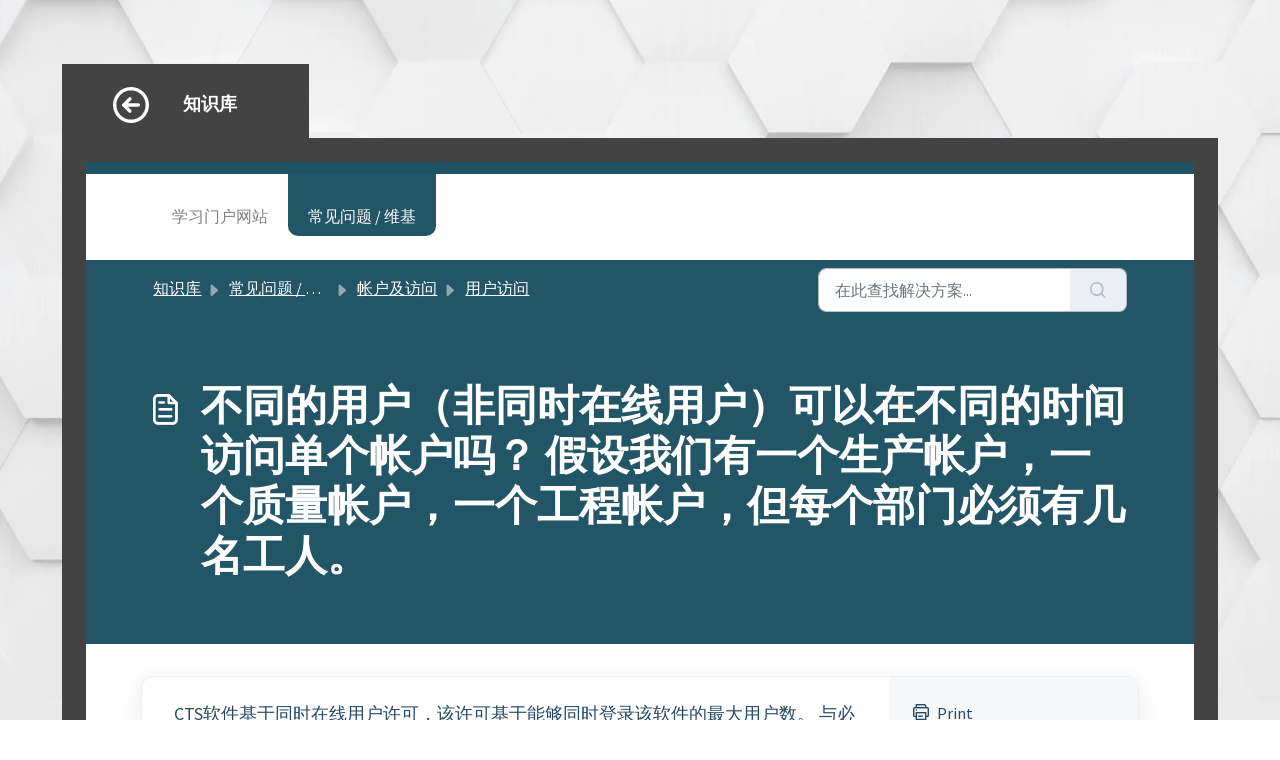

--- FILE ---
content_type: text/html; charset=utf-8
request_url: https://help.aiagcts.org/zh-CN/support/solutions/articles/150000103197-%E4%B8%8D%E5%90%8C%E7%9A%84%E7%94%A8%E6%88%B7%EF%BC%88%E9%9D%9E%E5%90%8C%E6%97%B6%E5%9C%A8%E7%BA%BF%E7%94%A8%E6%88%B7%EF%BC%89%E5%8F%AF%E4%BB%A5%E5%9C%A8%E4%B8%8D%E5%90%8C%E7%9A%84%E6%97%B6%E9%97%B4%E8%AE%BF%E9%97%AE%E5%8D%95%E4%B8%AA%E5%B8%90%E6%88%B7%E5%90%97-%E5%81%87%E8%AE%BE%E6%88%91%E4%BB%AC%E6%9C%89%E4%B8%80%E4%B8%AA%E7%94%9F%E4%BA%A7%E5%B8%90%E6%88%B7%EF%BC%8C%E4%B8%80%E4%B8%AA%E8%B4%A8%E9%87%8F%E5%B8%90%E6%88%B7%EF%BC%8C%E4%B8%80%E4%B8%AA%E5%B7%A5%E7%A8%8B%E5%B8%90%E6%88%B7%EF%BC%8C%E4%BD%86%E6%AF%8F%E4%B8%AA%E9%83%A8%E9%97%A8%E5%BF%85%E9%A1%BB%E6%9C%89%E5%87%A0%E5%90%8D%E5%B7%A5%E4%BA%BA-
body_size: 8672
content:
<!DOCTYPE html>
<html lang="zh-CN" data-date-format="non_us" dir="ltr">

<head>

  <meta name="csrf-param" content="authenticity_token" />
<meta name="csrf-token" content="2AD8NXgax0IqbDciskZCKKzPP8N+tEZCqAj7VT5kUbSVpNerBLpZRkseHhcXtSEz2rPw9aFPPNJaXCuEJldjvg==" />

  <link rel='shortcut icon' href='https://s3.amazonaws.com/cdn.freshdesk.com/data/helpdesk/attachments/production/150019688813/fav_icon/HpyJSrpaFaZDlrYuCNGI7dA0It_hw5D-3g.png' />

  <!-- Title for the page -->
<title> 不同的用户（非同时在线用户）可以在不同的时间访问单个帐户吗？ 假设我们有一个生产帐户，一个质量帐户，一个工程帐户，但每个部门必须有几名工人。 : FAQ / Wiki </title>

<!-- Meta information -->

      <meta charset="utf-8" />
      <meta http-equiv="X-UA-Compatible" content="IE=edge,chrome=1" />
      <meta name="description" content= "" />
      <meta name="author" content= "FD Admin" />
       <meta property="og:title" content="不同的用户（非同时在线用户）可以在不同的时间访问单个帐户吗？ 假设我们有一个生产帐户，一个质量帐户，一个工程帐户，但每个部门必须有几名工人。" />  <meta property="og:url" content="https://help.aiagcts.org/zh-CN/support/solutions/articles/150000103197-%E4%B8%8D%E5%90%8C%E7%9A%84%E7%94%A8%E6%88%B7%EF%BC%88%E9%9D%9E%E5%90%8C%E6%97%B6%E5%9C%A8%E7%BA%BF%E7%94%A8%E6%88%B7%EF%BC%89%E5%8F%AF%E4%BB%A5%E5%9C%A8%E4%B8%8D%E5%90%8C%E7%9A%84%E6%97%B6%E9%97%B4%E8%AE%BF%E9%97%AE%E5%8D%95%E4%B8%AA%E5%B8%90%E6%88%B7%E5%90%97-%E5%81%87%E8%AE%BE%E6%88%91%E4%BB%AC%E6%9C%89%E4%B8%80%E4%B8%AA%E7%94%9F%E4%BA%A7%E5%B8%90%E6%88%B7%EF%BC%8C%E4%B8%80%E4%B8%AA%E8%B4%A8%E9%87%8F%E5%B8%90%E6%88%B7%EF%BC%8C%E4%B8%80%E4%B8%AA%E5%B7%A5%E7%A8%8B%E5%B8%90%E6%88%B7%EF%BC%8C%E4%BD%86%E6%AF%8F%E4%B8%AA%E9%83%A8%E9%97%A8%E5%BF%85%E9%A1%BB%E6%9C%89%E5%87%A0%E5%90%8D%E5%B7%A5%E4%BA%BA-" />  <meta property="og:description" content=" CTS软件基于同时在线用户许可，该许可基于能够同时登录该软件的最大用户数。 与必须为每个单个用户购买一个许可证的传统的&amp;quot;指定用户&amp;quot;许可证相比，同时在线用户许可证允许一群人有效地共享许可证。 " />  <meta property="og:image" content="https://s3.amazonaws.com/cdn.freshdesk.com/data/helpdesk/attachments/production/150019689234/logo/BI6oRGS7L1X0AANLxgiGIt_clysqQvznsQ.png?X-Amz-Algorithm=AWS4-HMAC-SHA256&amp;amp;X-Amz-Credential=AKIAS6FNSMY2XLZULJPI%2F20260119%2Fus-east-1%2Fs3%2Faws4_request&amp;amp;X-Amz-Date=20260119T124542Z&amp;amp;X-Amz-Expires=604800&amp;amp;X-Amz-SignedHeaders=host&amp;amp;X-Amz-Signature=7476607b61702c1ed3c2f86639bb33135b30db3e6d19be1f595f0b58a05c0acd" />  <meta property="og:site_name" content="FAQ / Wiki" />  <meta property="og:type" content="article" />  <meta property="article:author" content="FD Admin" />  <meta name="twitter:title" content="不同的用户（非同时在线用户）可以在不同的时间访问单个帐户吗？ 假设我们有一个生产帐户，一个质量帐户，一个工程帐户，但每个部门必须有几名工人。" />  <meta name="twitter:url" content="https://help.aiagcts.org/zh-CN/support/solutions/articles/150000103197-%E4%B8%8D%E5%90%8C%E7%9A%84%E7%94%A8%E6%88%B7%EF%BC%88%E9%9D%9E%E5%90%8C%E6%97%B6%E5%9C%A8%E7%BA%BF%E7%94%A8%E6%88%B7%EF%BC%89%E5%8F%AF%E4%BB%A5%E5%9C%A8%E4%B8%8D%E5%90%8C%E7%9A%84%E6%97%B6%E9%97%B4%E8%AE%BF%E9%97%AE%E5%8D%95%E4%B8%AA%E5%B8%90%E6%88%B7%E5%90%97-%E5%81%87%E8%AE%BE%E6%88%91%E4%BB%AC%E6%9C%89%E4%B8%80%E4%B8%AA%E7%94%9F%E4%BA%A7%E5%B8%90%E6%88%B7%EF%BC%8C%E4%B8%80%E4%B8%AA%E8%B4%A8%E9%87%8F%E5%B8%90%E6%88%B7%EF%BC%8C%E4%B8%80%E4%B8%AA%E5%B7%A5%E7%A8%8B%E5%B8%90%E6%88%B7%EF%BC%8C%E4%BD%86%E6%AF%8F%E4%B8%AA%E9%83%A8%E9%97%A8%E5%BF%85%E9%A1%BB%E6%9C%89%E5%87%A0%E5%90%8D%E5%B7%A5%E4%BA%BA-" />  <meta name="twitter:description" content=" CTS软件基于同时在线用户许可，该许可基于能够同时登录该软件的最大用户数。 与必须为每个单个用户购买一个许可证的传统的&amp;quot;指定用户&amp;quot;许可证相比，同时在线用户许可证允许一群人有效地共享许可证。 " />  <meta name="twitter:image" content="https://s3.amazonaws.com/cdn.freshdesk.com/data/helpdesk/attachments/production/150019689234/logo/BI6oRGS7L1X0AANLxgiGIt_clysqQvznsQ.png?X-Amz-Algorithm=AWS4-HMAC-SHA256&amp;amp;X-Amz-Credential=AKIAS6FNSMY2XLZULJPI%2F20260119%2Fus-east-1%2Fs3%2Faws4_request&amp;amp;X-Amz-Date=20260119T124542Z&amp;amp;X-Amz-Expires=604800&amp;amp;X-Amz-SignedHeaders=host&amp;amp;X-Amz-Signature=7476607b61702c1ed3c2f86639bb33135b30db3e6d19be1f595f0b58a05c0acd" />  <meta name="twitter:card" content="summary" />  <link rel="canonical" href="https://help.aiagcts.org/zh-CN/support/solutions/articles/150000103197-%E4%B8%8D%E5%90%8C%E7%9A%84%E7%94%A8%E6%88%B7%EF%BC%88%E9%9D%9E%E5%90%8C%E6%97%B6%E5%9C%A8%E7%BA%BF%E7%94%A8%E6%88%B7%EF%BC%89%E5%8F%AF%E4%BB%A5%E5%9C%A8%E4%B8%8D%E5%90%8C%E7%9A%84%E6%97%B6%E9%97%B4%E8%AE%BF%E9%97%AE%E5%8D%95%E4%B8%AA%E5%B8%90%E6%88%B7%E5%90%97-%E5%81%87%E8%AE%BE%E6%88%91%E4%BB%AC%E6%9C%89%E4%B8%80%E4%B8%AA%E7%94%9F%E4%BA%A7%E5%B8%90%E6%88%B7%EF%BC%8C%E4%B8%80%E4%B8%AA%E8%B4%A8%E9%87%8F%E5%B8%90%E6%88%B7%EF%BC%8C%E4%B8%80%E4%B8%AA%E5%B7%A5%E7%A8%8B%E5%B8%90%E6%88%B7%EF%BC%8C%E4%BD%86%E6%AF%8F%E4%B8%AA%E9%83%A8%E9%97%A8%E5%BF%85%E9%A1%BB%E6%9C%89%E5%87%A0%E5%90%8D%E5%B7%A5%E4%BA%BA-" />  <link rel='alternate' hreflang="en" href="https://help.aiagcts.org/en/support/solutions/articles/150000103197-can-different-users-access-a-single-account-but-at-different-times-non-concurrent-let-s-say-we-hav"/>  <link rel='alternate' hreflang="es" href="https://help.aiagcts.org/es/support/solutions/articles/150000103197--pueden-diferentes-usuarios-acceder-a-una-sola-cuenta-pero-en-diferentes-momentos-no-concurrentes-"/>  <link rel='alternate' hreflang="zh-CN" href="https://help.aiagcts.org/zh-CN/support/solutions/articles/150000103197-%E4%B8%8D%E5%90%8C%E7%9A%84%E7%94%A8%E6%88%B7%EF%BC%88%E9%9D%9E%E5%90%8C%E6%97%B6%E5%9C%A8%E7%BA%BF%E7%94%A8%E6%88%B7%EF%BC%89%E5%8F%AF%E4%BB%A5%E5%9C%A8%E4%B8%8D%E5%90%8C%E7%9A%84%E6%97%B6%E9%97%B4%E8%AE%BF%E9%97%AE%E5%8D%95%E4%B8%AA%E5%B8%90%E6%88%B7%E5%90%97-%E5%81%87%E8%AE%BE%E6%88%91%E4%BB%AC%E6%9C%89%E4%B8%80%E4%B8%AA%E7%94%9F%E4%BA%A7%E5%B8%90%E6%88%B7%EF%BC%8C%E4%B8%80%E4%B8%AA%E8%B4%A8%E9%87%8F%E5%B8%90%E6%88%B7%EF%BC%8C%E4%B8%80%E4%B8%AA%E5%B7%A5%E7%A8%8B%E5%B8%90%E6%88%B7%EF%BC%8C%E4%BD%86%E6%AF%8F%E4%B8%AA%E9%83%A8%E9%97%A8%E5%BF%85%E9%A1%BB%E6%9C%89%E5%87%A0%E5%90%8D%E5%B7%A5%E4%BA%BA-"/> 
<!-- Responsive setting -->
<link rel="apple-touch-icon" href="https://s3.amazonaws.com/cdn.freshdesk.com/data/helpdesk/attachments/production/150019688813/fav_icon/HpyJSrpaFaZDlrYuCNGI7dA0It_hw5D-3g.png" />
        <link rel="apple-touch-icon" sizes="72x72" href="https://s3.amazonaws.com/cdn.freshdesk.com/data/helpdesk/attachments/production/150019688813/fav_icon/HpyJSrpaFaZDlrYuCNGI7dA0It_hw5D-3g.png" />
        <link rel="apple-touch-icon" sizes="114x114" href="https://s3.amazonaws.com/cdn.freshdesk.com/data/helpdesk/attachments/production/150019688813/fav_icon/HpyJSrpaFaZDlrYuCNGI7dA0It_hw5D-3g.png" />
        <link rel="apple-touch-icon" sizes="144x144" href="https://s3.amazonaws.com/cdn.freshdesk.com/data/helpdesk/attachments/production/150019688813/fav_icon/HpyJSrpaFaZDlrYuCNGI7dA0It_hw5D-3g.png" />
        <meta name="viewport" content="width=device-width, initial-scale=1.0, maximum-scale=5.0, user-scalable=yes" /> 

  <link rel="icon" href="https://s3.amazonaws.com/cdn.freshdesk.com/data/helpdesk/attachments/production/150019688813/fav_icon/HpyJSrpaFaZDlrYuCNGI7dA0It_hw5D-3g.png" />

  <link rel="stylesheet" href="/assets/cdn/portal/styles/theme.css?FD003" nonce="o5YtAtF81fknKl0H4I4bSA=="/>

  <style type="text/css" nonce="o5YtAtF81fknKl0H4I4bSA=="> /* theme */ .portal--light {
              --fw-body-bg: #F5F7F9;
              --fw-header-bg: #F5F7F9;
              --fw-header-text-color: #12344D;
              --fw-helpcenter-bg: #225566;
              --fw-helpcenter-text-color: #FFFFFF;
              --fw-footer-bg: #12344D;
              --fw-footer-text-color: #FFFFFF;
              --fw-tab-active-color: #12344D;
              --fw-tab-active-text-color: #FFFFFF;
              --fw-tab-hover-color: #FFFFFF;
              --fw-tab-hover-text-color: #12344D;
              --fw-btn-background: #FFFFFF;
              --fw-btn-text-color: #12344D;
              --fw-btn-primary-background: #12344D;
              --fw-btn-primary-text-color: #FFFFFF;
              --fw-baseFont: Source Sans Pro;
              --fw-textColor: #264966;
              --fw-headingsFont: Source Sans Pro;
              --fw-linkColor: #2C5CC5;
              --fw-linkColorHover: #021519;
              --fw-inputFocusRingColor: #EBEFF3;
              --fw-formInputFocusColor: #EBEFF3;
              --fw-card-bg: #FFFFFF;
              --fw-card-fg: #264966;
              --fw-card-border-color: #EBEFF3;
              --fw-nonResponsive: #F5F7F9;
              --bs-body-font-family: Source Sans Pro;
    } </style>

    <style type="text/css" nonce="o5YtAtF81fknKl0H4I4bSA==">
      @media (min-width: 400px) {	.container {max-width: 380px;}}
@media (min-width: 500px) {	.container {max-width: 480px;}}
@media (min-width: 600px) {	.container {max-width: 580px;}}
@media (min-width: 700px) {	.container {max-width: 680px;}}
@media (min-width: 800px) {	.container {max-width: 780px;}}
@media (min-width: 900px) {	.container {max-width: 880px;}}
@media (min-width: 1000px) {.container {max-width: 980px;}}
@media (min-width: 1100px) {.container {max-width: 1080px;}}
@media (min-width: 1200px) {.container {max-width: 1180px;}}
@media (min-width: 1300px) {.container {max-width: 1280px;}}
@media (min-width: 1400px) {.container {max-width: 1380px;}}
@media (min-width: 1500px) {.container {max-width: 1480px;}}
@media (min-width: 1600px) {.container {max-width: 1580px;}}
body{
  background-position: top left;
  background: url(https://aiagcts.org/Shared/Pages/Styles/Images/Background.webp) no-repeat center center fixed;
  background-size: cover;
  -webkit-background-size: cover;
  -moz-background-size: cover;
  -o-background-size: cover;
}
.landing-title{font-size:36px;font-weight:600}
.landing-paragraph{font-size:16px}
.portal-color{color:#225566}
.portal-name{font-size:36px;font-weight:600;color:white;padding-bottom:1rem}
.d-flex>a.nav-link.dropdown-toggle{color:white}
section.container-fluid.bg-light {display:none}
.nav-pills .nav-link {color:grey;background-color:white;padding:30px 20px 8px;border-radius:0 0 10px 10px;}
.nav-pills .nav-link.active {color:white;background-color:#225566}
ul.dx{font-size:12px;list-style: none none outside;padding: 0;}
ul.dx li{display:inline-block;margin-right:10px;float:left}
li.dxm-separator:after {content: "/";}
footer a{color:silver}
#lblFooter_agsLabel{font-size:12px;}
.landing-button {
  border-style:solid;
  border-width:2px;
  padding: 10px 20px;
  text-align: center;
  text-decoration: none;
  display: inline-block;
  margin: 4px 2px;
  cursor: pointer;
  border-radius: 16px;
}
.white-button{  
  color: #225566;
  border-color:#225566;
  background-color:white;
}
.portal-button{
  color: white;
  border-color:white;
  background-color:#225566;
}
.landing-button:hover {
  font-weight:600;
}
#language-list.homepage a{color:#225566}
    </style>
  <link href='https://fonts.googleapis.com/css?family=Source+Sans+Pro:regular,italic,600,700,700italic' rel='stylesheet' type='text/css' nonce='o5YtAtF81fknKl0H4I4bSA=='>

  <script type="text/javascript" nonce="o5YtAtF81fknKl0H4I4bSA==">
    window.cspNonce = "o5YtAtF81fknKl0H4I4bSA==";
  </script>

  <script src="/assets/cdn/portal/scripts/nonce.js" nonce="o5YtAtF81fknKl0H4I4bSA=="></script>

  <script src="/assets/cdn/portal/vendor.js" nonce="o5YtAtF81fknKl0H4I4bSA=="></script>

  <script src="/assets/cdn/portal/scripts/head.js" nonce="o5YtAtF81fknKl0H4I4bSA=="></script>

  <script type="text/javascript" nonce="o5YtAtF81fknKl0H4I4bSA==">
      window.store = {};
window.store = {
  assetPath: "/assets/cdn/portal/",
  defaultLocale: "en",
  currentLocale: "zh-CN",
  currentPageName: "article_view",
  portal: {"id":150000089661,"name":"FAQ / Wiki","product_id":150000056474},
  portalAccess: {"hasSolutions":true,"hasForums":false,"hasTickets":false,"accessCount":1},
  account: {"id":2825310,"name":"Learning Portal","time_zone":"Eastern Time (US & Canada)","companies":[]},
  vault_service: {"url":"https://vault-service.freshworks.com/data","max_try":2,"product_name":"fd"},
  blockedExtensions: "",
  allowedExtensions: "",
  search: {"all":"/zh-CN/support/search","solutions":"/zh-CN/support/search/solutions","topics":"/zh-CN/support/search/topics","tickets":"/zh-CN/support/search/tickets"},
  portalLaunchParty: {
    enableStrictSearch: false,
    ticketFragmentsEnabled: false,
    homepageNavAccessibilityEnabled: false,
    channelIdentifierFieldsEnabled: false,
  },
    article:{
      id: "150000103197",
    },





    marketplace: {"token":"eyJ0eXAiOiJKV1QiLCJhbGciOiJIUzI1NiJ9.[base64].tV_8-SCQvpKLvnPmTKlVzP8VPODSQklIv1DT2dTvDAI","data_pipe_key":"634cd594466a52fa53c54b5b34779134","region":"us","org_domain":"apparatusgs.myfreshworks.com"},

  pod: "us-east-1",
  region: "US",
};
  </script>


</head>

<body class="portal portal--light  ">
  
  <main class="fw-main-wrapper" id="fw-main-content">
  <div class="container" style="padding-bottom:80px;min-height:calc(100vh - 130px)">
  <div class="ml-1 mr-5 position-relative col-xl-2 col-lg-3 col-md-5 col-sm-6 col-8" style="display:inline-block;width:auto">
    <div class="position-relative col-12" style="font-size:18px; padding:1em 4em 0 2em; background-color:#434343;font-family:'Open Sans', 'Segoe UI', Tahoma, Geneva, Verdana, sans-serif"> 
      <div class="d-block mx-auto col-12">
        <div class="d-inline-block" style="margin:5px 5px 15px 15px"><a href="javascript:history.back()"><svg xmlns="http://www.w3.org/2000/svg" height="2em" viewBox="0 0 512 512"><!--! Font Awesome Pro 6.4.0 by @fontawesome - https://fontawesome.com License - https://fontawesome.com/license (Commercial License) Copyright 2023 Fonticons, Inc. --><style>svg{fill:#ffffff}</style><path d="M48 256a208 208 0 1 1 416 0A208 208 0 1 1 48 256zm464 0A256 256 0 1 0 0 256a256 256 0 1 0 512 0zM223 151l-88 88c-9.4 9.4-9.4 24.6 0 33.9l88 88c9.4 9.4 24.6 9.4 33.9 0s9.4-24.6 0-33.9l-47-47L360 280c13.3 0 24-10.7 24-24s-10.7-24-24-24l-150.1 0 47-47c9.4-9.4 9.4-24.6 0-33.9s-24.6-9.4-33.9 0z"/></svg></a></div>
        <div class="text-white d-inline-block text-center">
          <div style="margin:0 0 0 1.5rem;font-family:'Open Sans', 'Segoe UI', Tahoma, Geneva, Verdana, sans-serif;font-weight:600">
            
            知识库
                       
          </div>
        </div>
      </div>
    </div>        
  </div>
  <div class="w-100 h-100" style="background-color:#434343;min-height:33rem;padding:1.5rem">
      <div style="background-color:#1c5466;height:12px"></div>
      <div style="background-color:white">
        <ul class="nav nav-pills" style="margin-left:6%">
          <li class="nav-item">
            
            <a class="nav-link" aria-current="page" href="https://learn.aiagcts.org/zh-CN/support/solutions">学习门户网站</a>
            
          </li>
          <li class="nav-item">
            
            <a class="nav-link active" aria-current="page" href="https://help.aiagcts.org/zh-CN/support/solutions">常见问题 / 维基</a>
                        
          </li>
        </ul>
      </div>
      <div style="background-color:white;height:1.5rem"></div>
      <div style="background-color:white;min-height:30rem">  
		<section class="fw-searchbar-wrapper" style="padding:0 5%">
            <div class="container">
              <div class="row align-items-center py-8">
               <div class="col-md-6">
                 <nav aria-label="breadcrumb">
    <ol class="breadcrumb">
        
          
            
              <li class="breadcrumb-item"><a href="https://help.aiagcts.org/zh-CN/support/home">知识库</a></li>
            
          
            
              <li class="breadcrumb-item breadcrumb-center-item d-none d-lg-inline-block"><a href="/zh-CN/support/solutions">常见问题 / 维基</a></li>
            
          
            
              <li class="breadcrumb-item breadcrumb-center-item d-none d-lg-inline-block"><a href="/zh-CN/support/solutions/150000190737">帐户及访问</a></li>
            
          
            
              <li class="breadcrumb-item breadcrumb-center-item d-none d-lg-inline-block"><a href="/zh-CN/support/solutions/folders/150000475984">用户访问</a></li>
            
          
            
              <li class="breadcrumb-item fw-more-items d-lg-none">
                <a href="#" class="dropdown-toggle" data-bs-toggle="dropdown" aria-label="Liquid error: can&#39;t modify frozen String: &quot;Translation missing: zh-CN.portal_translations.more_links&quot;" aria-haspopup="true" aria-expanded="false">
                  ...
                </a>
                <ul class="dropdown-menu">
                  
                    
                  
                    
                      <li><a href="/zh-CN/support/solutions">常见问题 / 维基</a></li>
                    
                  
                    
                      <li><a href="/zh-CN/support/solutions/150000190737">帐户及访问</a></li>
                    
                  
                    
                      <li><a href="/zh-CN/support/solutions/folders/150000475984">用户访问</a></li>
                    
                  
                    
                  
                </ul>
              </li>
              <li class="breadcrumb-item breadcrumb-active-item d-lg-none" aria-current="page">不同的用户（非同时在线用户）可以在不同的时间访问单个帐户吗？ 假设我们有一个生产帐户，一个质量帐户，一个工程帐户，...</li>
            
          
        
    </ol>
</nav>

                </div>
                <div class="col-md-4 ms-auto">
                  
<form action="/zh-CN/support/search/solutions" id="fw-search-form" data-current-tab="solutions">
  <div class="form-group fw-search  my-0">
    <div class="input-group">
      <input type="text" class="form-control" id="searchInput" name="term" value="" placeholder="在此查找解决方案..." autocomplete="off" aria-label="在此查找解决方案...">
      <button class="btn px-20 input-group-text" id="btnSearch" type="submit" aria-label="搜索"><span class="icon-search"></span></button>
    </div>

    <div class="visually-hidden">
      <span id="srSearchUpdateMessage" aria-live="polite"></span>
    </div>

    <div class="fw-autocomplete-wrapper box-shadow bg-light br-8 p-16 d-none">
      <div class="fw-autocomplete-header " role="tablist">
        <button class="fw-search-tab " data-tab="all" role="tab" aria-selected="false">
          所有
        </button>
        
          <button class="fw-search-tab fw-active-search-tab" data-tab="solutions" role="tab" aria-selected="true">
            文档
          </button>
        
        
        
      </div>

      <div class="fw-loading my-80 d-none"></div>

      <div class="fw-autocomplete-focus">

        <div class="fw-recent-search">
          <div class="fw-recent-title d-none row align-items-center">
            <div class="col-8 fs-20 semi-bold"><span class="icon-recent me-8"></span>最近搜索</div>
            <div class="col-4 px-0 text-end"><button class="btn btn-link fw-clear-all">清除全部</button></div>
          </div>
          <p class="ps-32 fw-no-recent-searches mb-16 d-none">无最近搜索</p>
          <ul class="fw-no-bullet fw-recent-searches mb-16 d-none"></ul>
        </div>

        <div class="fw-popular-articles-search">
          <p class="fs-20 semi-bold fw-popular-title d-none"><span class="icon-article me-8"></span> 热门文档</p>
          <ul class="fw-no-bullet fw-popular-topics d-none"></ul>
        </div>

        <div class="fw-solutions-search-results fw-results d-none">
          <hr class="mt-24" />
          <div class="fw-solutions-search-results-title row align-items-center">
            <div class="col-8 fs-20 semi-bold"><span class="icon-article me-8"></span>文档</div>
            <div class="col-4 px-0 text-end"><a class="btn btn-link fw-view-all fw-solutions-view-all" href="/zh-CN/support/search/solutions">查看所有</a></div>
          </div>
          <ul class="fw-no-bullet fw-search-results fw-solutions-search-results-container"></ul>
        </div>

        <div class="fw-topics-search-results fw-results d-none">
          <hr class="mt-24" />
          <div class="fw-topics-search-results-title row align-items-center">
            <div class="col-8 fs-20 semi-bold"><span class="icon-topic me-8"></span>话题</div>
            <div class="col-4 px-0 text-end"><a class="btn btn-link fw-view-all fw-topics-view-all" href="/zh-CN/support/search/topics">查看所有</a></div>
          </div>
          <ul class="fw-no-bullet fw-search-results fw-topics-search-results-container"></ul>
        </div>

        <div class="fw-tickets-search-results fw-results d-none">
          <hr class="mt-24" />
          <div class="fw-tickets-search-results-title row align-items-center">
            <div class="col-8 fs-20 semi-bold"><span class="icon-ticket me-8"></span>工单</div>
            <div class="col-4 px-0 text-end"><a class="btn btn-link fw-view-all fw-tickets-view-all" href="/zh-CN/support/search/tickets">查看所有</a></div>
          </div>
          <ul class="fw-no-bullet fw-search-results fw-tickets-search-results-container"></ul>
        </div>
      </div>

      <div class="fw-autocomplete-noresults d-none text-center py-40">
        <img src="/assets/cdn/portal/images/no-results.png" class="img-fluid fw-no-results-img" alt="无结果" />
        <p class="mt-24 text-secondary">抱歉！没有找到： <br /> <span id="input_term"></span></p>
      </div>
    </div>
  </div>
</form>

                </div>
              </div>
            </div>
          </section>
          <section class="container-fluid fw-page-title-wrapper" style="padding:0 5%">
            <div class="container">
              <div class="py-24 py-lg-60 mx-0 fw-search-meta-info g-0">
                <div class="fw-icon-holder pe-8">
                  <span class="icon-article"></span>
                </div>
                <div class="text-start">
                  <h1 class="fw-page-title">不同的用户（非同时在线用户）可以在不同的时间访问单个帐户吗？ 假设我们有一个生产帐户，一个质量帐户，一个工程帐户，但每个部门必须有几名工人。</h1>
                </div>
              </div>
            </div>
          </section>

          <section class="container-fluid pt-32 pb-60" style="padding:0 5%">
            <div class="container fw-wrapper-shadow px-0 bg-light">
               <div class="alert alert-with-close notice hide" id="noticeajax"></div> 
              <div class="row mx-0 g-0">
                <div class="col-lg-9 fw-content-wrapper mb-16 mb-lg-0">
                  <div class="fw-content fw-content--single-article line-numbers">
                    <p><span style="font-size: 18px;">CTS软件基于同时在线用户许可，该许可基于能够同时登录该软件的最大用户数。 与必须为每个单个用户购买一个许可证的传统的"指定用户"许可证相比，同时在线用户许可证允许一群人有效地共享许可证。</span></p>
                    

<script type="text/javascript" nonce="o5YtAtF81fknKl0H4I4bSA==">
  document.querySelectorAll('.portal-attachment-thumbnail-img').forEach(function(img) {
    img.addEventListener('error', function () {
      attachment_error_image(this);
    });
  });

  const attachment_error_image = (attachment) => {
    const parentElement = attachment.parentElement;
    const defaultIcon = `<span class="icon-file-empty"></span><span class="fw-attachment-ext">${escapeHtml(attachment.dataset.extension)}</span>`;
    parentElement.innerHTML = defaultIcon;
  };
</script>
                  </div>
                </div>

                <div class="col-lg-3 fw-sidebar-wrapper">
                  <aside class="bg-grey fw-sidebar">
                    <div class="print mb-20">
                     <a href="javascript:print()"><span class="icon-print pe-8"></span>Print</a>
                    </div>

                    <section class="mb-20">
                      <h2 class="mb-12 fs-20 semi-bold">此文件夹中的文档 - </h2>
                      <ul class="fw-no-bullet">
                        
                         <li>
                          <a  id="" href="/zh-CN/support/solutions/articles/150000103197-%E4%B8%8D%E5%90%8C%E7%9A%84%E7%94%A8%E6%88%B7%EF%BC%88%E9%9D%9E%E5%90%8C%E6%97%B6%E5%9C%A8%E7%BA%BF%E7%94%A8%E6%88%B7%EF%BC%89%E5%8F%AF%E4%BB%A5%E5%9C%A8%E4%B8%8D%E5%90%8C%E7%9A%84%E6%97%B6%E9%97%B4%E8%AE%BF%E9%97%AE%E5%8D%95%E4%B8%AA%E5%B8%90%E6%88%B7%E5%90%97-%E5%81%87%E8%AE%BE%E6%88%91%E4%BB%AC%E6%9C%89%E4%B8%80%E4%B8%AA%E7%94%9F%E4%BA%A7%E5%B8%90%E6%88%B7%EF%BC%8C%E4%B8%80%E4%B8%AA%E8%B4%A8%E9%87%8F%E5%B8%90%E6%88%B7%EF%BC%8C%E4%B8%80%E4%B8%AA%E5%B7%A5%E7%A8%8B%E5%B8%90%E6%88%B7%EF%BC%8C%E4%BD%86%E6%AF%8F%E4%B8%AA%E9%83%A8%E9%97%A8%E5%BF%85%E9%A1%BB%E6%9C%89%E5%87%A0%E5%90%8D%E5%B7%A5%E4%BA%BA-" class="fw-article"

>不同的用户（非同时在线用户）可以在不同的时间访问单个帐户吗？ 假设我们有一个生产帐户，一个质量帐户，一个工程帐户，但每个部门必须有几名工人。</a>
                         </li>
                        
                         <li>
                          <a  id="" href="/zh-CN/support/solutions/articles/150000103198-%E6%88%91%E4%BB%AC%E5%8F%AF%E4%BB%A5%E6%B7%BB%E5%8A%A0%E5%90%8C%E6%97%B6%E5%9C%A8%E7%BA%BF%E7%94%A8%E6%88%B7%E5%90%97-" class="fw-article"

>我们可以添加同时在线用户吗？</a>
                         </li>
                        
                         <li>
                          <a  id="" href="/zh-CN/support/solutions/articles/150000103201-%E5%8F%AF%E9%87%8D%E7%94%A8%E7%9A%84%E5%BA%93%E9%A1%B9%E6%98%AF%E5%90%A6%E5%8F%AF%E7%94%A8%E4%BA%8E%E7%B3%BB%E7%BB%9F%E4%B8%AD%E5%90%8C%E6%97%B6%E5%9C%A8%E7%BA%BF%E7%94%A8%E6%88%B7%E7%9A%84%E4%BB%BB%E4%BD%95%E7%94%A8%E6%88%B7-" class="fw-article"

>可重用的库项是否可用于系统中同时在线用户的任何用户？</a>
                         </li>
                        
                      </ul>
                    </section>

                    
                  </aside>
                </div>
              </div>
            </div>
          </section>
          <div class="modal fade fw-lightbox-gallery">
  <div class="fw-modal-close">
    <button class="btn btn-light py-8" data-bs-dismiss="modal" aria-label="关闭预览"><strong>X</strong></button>
  </div>
  <div class="modal-dialog modal-dialog-centered modal-xl">
    <div class="modal-content align-items-center border-0">
      <div class="fw-loading d-none"></div>
      <img id="fw-lightbox-preview" class="d-none" alt="预览">
    </div>
  </div>
  <div class="fw-lightbox-actions">
    <section id="fw-ligthbox-count" class="text-light mb-8">0 / 0</section>
    <a href="" class="fw-download btn btn-light py-8" aria-label="下载图像"><span class="icon-download"></span></a>
    <button class="fw-prev btn btn-light py-8" aria-label="前一图像"><span class="icon-prev"></span></button>
    <button class="fw-next btn btn-light py-8" aria-label="下一图像"><span class="icon-next"></span></button>
  </div>
</div>        
        </div>
      </div>
  	</div>

</main>
<div class="position-relative">
  <footer class="no-print position-relative" style="min-height:90px;background-color:#2d2f2f;border:none;color:silver;font-family:Tahoma, Geneva, Verdana, sans-serif">
    <div class="no-print font-family-default" style="padding-top:2rem">
      <div id="divFooter" class="d-flex flex-column flex-xl-row justify-content-center">                        
        <div class="order-xl-3 footer-item-container" id="coreTreeX" style="position: relative;margin:0 0.5rem">
          <span style="top: -52px; position: relative;">
            <picture>
              <source srcset="https://aiagcts.org/Shared/Pages/Styles/Images/CoreTreeSmall.webp" type="image/webp">
              <source srcset="https://aiagcts.org/Shared/Pages/Styles/Images/CoreTreeSmall.png" type="image/png">
              <img src="https://aiagcts.org/Shared/Pages/Styles/Images/CoreTreeSmall.png" alt="coreTree" style="height: 92px; width: 92px">
            </picture>
          </span>
        </div>
                        
        <div id="footerFirst" class="mr-xl-5 footer-item-container" style="flex-grow: 0.25">
          <div class="d-flex flex-row align-items-center">
            <div class="d-inline-block">
              <a class="dxeHyperlink mr-1" style="font-weight:700" rel="noopener noreferrer" id="ctl19_agsHyperLink" href="https://www.aiag.org/" target="_blank">AIAG :</a> 
            </div>
            <div class="dxmLite dxm-ltr">
              <div class="dxm-main dxm-horizontal footer-ags-menu" id="footerContactMenu_agsMenu" style="background-color:#2D2F2F;padding-left:0px;padding-right:0px;padding-top:0px;padding-bottom:0px;">
                <ul class="dx dxm-t dxm-image-l dxm-noImages">
                  <li class="dxm-item footer-menu-item"><div class="dxm-content dxm-hasText">
                    <a class="dx" href="https://aiagcts.org/contact"><span class="dx-vam dxm-contentText">Contact</span></a>
                    </div></li><li class="dxm-separator"><b></b></li><li class="dxm-item footer-menu-item"><div class="dxm-content dxm-hasText">
                  <a class="dx" href="mailto:support@aiagcts.org"><span class="dx-vam dxm-contentText">Support</span></a>
                  </div></li>
                </ul>
              </div><b class="dx-clear"></b>
            </div>  
          </div>
        </div>


                        
        <div class="align-items-center footer-item-container" style="margin:0 0.5rem">
          <div class="dxmLite dxm-ltr">
            <div class="dxm-main dxm-horizontal footer-ags-menu" id="footerNavMenu_agsMenu" style="background-color:#2D2F2F;padding-left:0px;padding-right:0px;padding-top:0px;padding-bottom:0px;">
              <ul class="dx dxm-t dxm-image-l dxm-noImages">
                <li class="dxm-item footer-menu-item">
                  <div class="dxm-content dxm-hasText">
                  	<a class="dx" href="https://aiagcts.org/usagepolicy"><span class="dx-vam dxm-contentText">Terms of Use</span></a>
                  </div>
                </li>
                <li class="dxm-separator"><b></b></li>
                <li class="dxm-item footer-menu-item">
                  <div class="dxm-content dxm-hasText">
                	<a class="dx" href="https://aiagcts.org/serviceagreement"><span class="dx-vam dxm-contentText">Service Agreement</span></a>
                  </div>
                </li>
                <li class="dxm-separator"><b></b></li>
                <li class="dxm-item footer-menu-item">
                  <div class="dxm-content dxm-hasText">
                	<a class="dx" href="https://aiagcts.org/privacy"><span class="dx-vam dxm-contentText">Privacy Policy</span></a>
                  </div>
                </li>
                <li class="dxm-separator"><b></b></li>
                <li class="dxm-item footer-menu-item">
                  <div class="dxm-content dxm-hasText">
                	<a class="dx" href="https://aiagcts.org/supportedbrowsers"><span class="dx-vam dxm-contentText">Supported Browsers</span></a>
                  </div>
                </li>
                <li class="dxm-separator"><b></b></li>
                <li class="dxm-item footer-menu-item">
                  <div class="dxm-content dxm-hasText">
                	<a class="dx" href="https://help.aiagcts.org/"><span class="dx-vam dxm-contentText">Knowledge Base</span></a>
                  </div>
                </li>
              </ul>
            </div><b class="dx-clear"></b>
          </div>  
        </div>



        <div class="order-xl-4 align-items-center footer-item-container" style="margin:0 0.5rem 0.5rem">
          <span class="dxeBase" id="lblFooter_agsLabel">2023 AIAG – All Rights Reserved</span>
        </div>
      </div>
    </div>                
  </footer>
</div>

  <img src='/zh-CN/support/solutions/articles/150000103197-%E4%B8%8D%E5%90%8C%E7%9A%84%E7%94%A8%E6%88%B7%EF%BC%88%E9%9D%9E%E5%90%8C%E6%97%B6%E5%9C%A8%E7%BA%BF%E7%94%A8%E6%88%B7%EF%BC%89%E5%8F%AF%E4%BB%A5%E5%9C%A8%E4%B8%8D%E5%90%8C%E7%9A%84%E6%97%B6%E9%97%B4%E8%AE%BF%E9%97%AE%E5%8D%95%E4%B8%AA%E5%B8%90%E6%88%B7%E5%90%97-%E5%81%87%E8%AE%BE%E6%88%91%E4%BB%AC%E6%9C%89%E4%B8%80%E4%B8%AA%E7%94%9F%E4%BA%A7%E5%B8%90%E6%88%B7%EF%BC%8C%E4%B8%80%E4%B8%AA%E8%B4%A8%E9%87%8F%E5%B8%90%E6%88%B7%EF%BC%8C%E4%B8%80%E4%B8%AA%E5%B7%A5%E7%A8%8B%E5%B8%90%E6%88%B7%EF%BC%8C%E4%BD%86%E6%AF%8F%E4%B8%AA%E9%83%A8%E9%97%A8%E5%BF%85%E9%A1%BB%E6%9C%89%E5%87%A0%E5%90%8D%E5%B7%A5%E4%BA%BA-/hit' class='d-none' alt='文档查看数' aria-hidden='true'/>

  <div class="modal-backdrop fade d-none" id="overlay"></div>

  <script src="/assets/cdn/portal/scripts/bottom.js" nonce="o5YtAtF81fknKl0H4I4bSA=="></script>

  <script src="/assets/cdn/portal/scripts/locales/zh-CN.js" nonce="o5YtAtF81fknKl0H4I4bSA=="></script>


    <script src="/assets/cdn/portal/scripts/marketplace.js" nonce="o5YtAtF81fknKl0H4I4bSA==" async></script>

    <script src="/assets/cdn/portal/scripts/single-solution.js" nonce="o5YtAtF81fknKl0H4I4bSA=="></script>

  <script src="/assets/cdn/portal/scripts/integrations.js"  nonce="o5YtAtF81fknKl0H4I4bSA==" async></script>
  





</body>

</html>

--- FILE ---
content_type: application/javascript
request_url: https://help.aiagcts.org/assets/cdn/portal/scripts/locales/zh-CN.js
body_size: -58
content:
(window.webpackJsonp=window.webpackJsonp||[]).push([[92],{240:function(e,t){I18n.translations||(I18n.translations={}),I18n.translations["zh-CN"]=I18n.extend(I18n.translations["zh-CN"]||{},{enduser_marketplace:{error_messages:{global:{empty_message:"\u8bf7\u6c42\u7684\u6d88\u606f\u4e3a\u7a7a",notify:{empty_type:"\u901a\u77e5\u7c7b\u578b\u4e3a\u7a7a",invalid_type:"\u4e0d\u652f\u6301\u7684\u901a\u77e5\u7c7b\u578b"}},ticket:{invalid_field:"\u65e0\u6548\u5de5\u5355\u5b57\u6bb5 :: %{ticketFieldName}",invalid_value:"\u201cvalue\u201d\u4e3a\u7a7a",set_options:{invalid_options:"\u7ed9\u51fa\u7684\u9009\u9879\u4e0d\u6b63\u786e",invalid_tag:"\u65e0\u6cd5\u5c06\u9009\u9879\u8bbe\u7f6e\u81f3\u5de5\u5355\u5b57\u6bb5\u201c%{fieldName}\u201d",invalid_value:"\u201cvalue\u201d\u5e94\u4e3a\u9009\u9879\u503c\u6570\u7ec4"}}},ok_message:"\u786e\u5b9a"},portal_elements:{any:"\u4efb\u610f",cancel:"\u53d6\u6d88",choose_more:"\u9009\u62e9\u66f4\u591a",close:"\u5173\u95ed",confirm:{title:"\u786e\u8ba4\u6807\u9898"},default_placeholder:"\u8f93\u5165 ",dropdown_default:"\u9009\u62e9...",error_messages:{liquid_tag_not_closed:"\u81ea\u5b9a\u4e49\u5143\u7d20\u201c%{tagName}\u201d\u672a\u5173\u95ed"},mandatory_fields_notice:"Fields marked %{asterisk} are mandatory",next:"\u4e0b\u4e00\u9875  &gt;",none:"\u65e0",pagination:"\u9875\u9762\u5bfc\u822a",previous:"&lt;  \u524d\u4e00\u9875",raised_by_placeholder:"\u8f93\u5165\u59d3\u540d\u6216\u90ae\u4ef6",save:"\u4fdd\u5b58",select_issue_type:"Select issue type",toggle_quoted_text:"\u5207\u6362\u5f15\u7528\u6587\u672c"},portal_js_translations:{add:"\u6dfb\u52a0",archive_tickets:{archived:"\u5df2\u5f52\u6863"},at:"\u5728",attachment_upload:{cumulative_size_exceeded:"\u7d2f\u8ba1\u6587\u4ef6\u5927\u5c0f\u4e0d\u80fd\u8d85\u8fc7 %{size}",extension_blocked:"\u4e0d\u652f\u6301\u60a8\u7684\u9644\u4ef6\u7c7b\u578b\u3002",header:"\u9644\u4ef6",individual_size_exceeded:"\u6587\u4ef6\u5927\u5c0f\u4e0d\u80fd\u8d85\u8fc7 %{size}"},change:"\u53d8\u66f4",chevron:"Chevron",confirm_navigate:"\u786e\u5b9a\u5417\uff1f\u60a8\u6240\u505a\u51fa\u7684\u53d8\u66f4\u53ef\u80fd\u4e0d\u4f1a\u4fdd\u5b58",discussions:{follow:"\u5173\u6ce8",following:"\u6b63\u5728\u5173\u6ce8",solve:"\u6807\u8bb0\u4e3a\u5df2\u89e3\u51b3",solved:"\u6807\u8bb0\u4e3a\u672a\u89e3\u51b3",votes:"\u6295\u7968"},email_bot:{cta_no:"\u5426",cta_yes:"\u662f\uff0c\u5173\u95ed\u5de5\u5355",failure_msg:"\u62b1\u6b49\u3002\u6211\u4eec\u7684\u56e2\u961f\u6210\u5458\u4f1a\u5c3d\u5feb\u4e0e\u60a8\u8054\u7cfb\u3002",heading:"\u6b64\u6587\u6863\u662f\u5426\u89e3\u7b54\u4e86\u60a8\u7684\u7591\u95ee\uff1f",other_articles:"\u7cdf\u7cd5\u3002\u4e5f\u8bb8\u8fd9\u4e9b\u6587\u7ae0\u80fd\u591f\u5e2e\u5230\u60a8\u3002",sub_text:"\u5982\u662f\uff0c\u6211\u4eec\u5c06\u5173\u95ed\u5de5\u5355\u3002",success_msg:"\u6211\u4eec\u5f88\u9ad8\u5174\u8fd9\u7bc7\u6587\u6863\u80fd\u591f\u4e3a\u60a8\u5e26\u6765\u5e2e\u52a9\u3002"},flatpickr_translations:{months:{longhand:["January","February","March","April","May","June","July","August","September","October","November","December"],shorthand:["Jan","Feb","Mar","Apr","May","Jun","Jul","Aug","Sep","Oct","Nov","Dec"]},weekdays:{longhand:["Monday","Tuesday","Wednesday","Thursday","Friday","Saturday","Sunday"],shorthand:["Mo","Tu","We","Th","Fr","Sa","Su"]}},lightbox:{of:"/"},new_ticket:{any_cc_placeholder_text:"\u4f8b\u5982\uff1aabc@gmail.com",cc_add_text:"\u8f93\u5165\u6709\u6548\u7684\u90ae\u4ef6\u4ee5\u6dfb\u52a0\u6284\u9001",cc_unique_text:"\u90ae\u4ef6\u5df2\u5b58\u5728",company_cc_placeholder_text:"\u9009\u62e9\u8054\u7cfb\u4eba\uff0c\u81ea\uff1a ",contractor_cc_placeholder_text:"\u6765\u81ea\u6240\u9009\u516c\u53f8\u7684\u59d3\u540d\u6216\u90ae\u4ef6",multi_select_placeholder_text:"\u9009\u62e9..."},please_enter_one_or_more:"\u8bf7\u8f93\u5165\u81f3\u5c11 1 \u4e2a\u5b57\u7b26",saving:"\u6b63\u5728\u4fdd\u5b58",search:{sr_focus_msg:"\u70ed\u95e8\u6587\u6863\u548c\u6700\u8fd1\u641c\u7d22\u53ef\u7528\uff0c\u4f7f\u7528\u5411\u4e0b\u7bad\u5934\u8fdb\u884c\u8bbf\u95ee",sr_no_result_msg:"\u672a\u627e\u5230\u4efb\u4f55\u7ed3\u679c",sr_result_msg:"\u5df2\u627e\u5230\u7ed3\u679c\uff0c\u4f7f\u7528\u5411\u4e0b\u7bad\u5934\u8fdb\u884c\u8bbf\u95ee"},tickets:{add_multiple_cc:"\u6dfb\u52a0\u201c,\u201d\u5206\u9694\u7684\u591a\u4e2a\u6284\u9001\u90ae\u4ef6",created_on:"\u521b\u5efa\u8005\uff1a<span class='emphasize'>%{username}</span>\uff0c\u4e0e <span class='emphasize'>%{date}</span> - \u901a\u8fc7 %{source}",created_on_same_user:"\u521b\u5efa\u4e8e <span class='emphasize'>%{date}</span> - \u901a\u8fc7 %{source}",filter:{show_less:"\u663e\u793a\u66f4\u5c11",show_more:"\u663e\u793a\u66f4\u591a"},max_cc:"\u60a8\u4ec5\u53ef\u9009\u62e9 %{count} \u6284\u9001\u90ae\u4ef6",max_user:"\u60a8\u4ec5\u53ef\u9009\u62e9 %{count} \u540d\u7528\u6237",no_tickets:"\u60a8\u5728\u6b64\u89c6\u56fe\u4e2d\u6ca1\u6709\u5de5\u5355"},view_all:"\u67e5\u770b\u6240\u6709",view_less:"\u67e5\u770b\u66f4\u5c11",view_more:"\u67e5\u770b\u66f4\u591a"},portal_validation:{confirm_password:"\u5fc5\u987b\u4e0e\u65b0\u5bc6\u7801\u76f8\u540c",decimal:"\u8bf7\u8f93\u5165\u6700\u591a 2 \u4f4d\u5c0f\u6570\u7684\u6709\u6548\u6570\u5b57",email:"\u8bf7\u8f93\u5165\u6709\u6548\u7684\u90ae\u4ef6\u5730\u5740",number:"\u8bf7\u8f93\u5165\u6709\u6548\u7684\u6570\u5b57",required:"\u6b64\u5b57\u6bb5\u5fc5\u586b",unique:"\u90ae\u4ef6\u5df2\u5b58\u5728",url:"\u8bf7\u8f93\u5165\u6709\u6548\u7684 URL"}})}},[[240,0]]]);